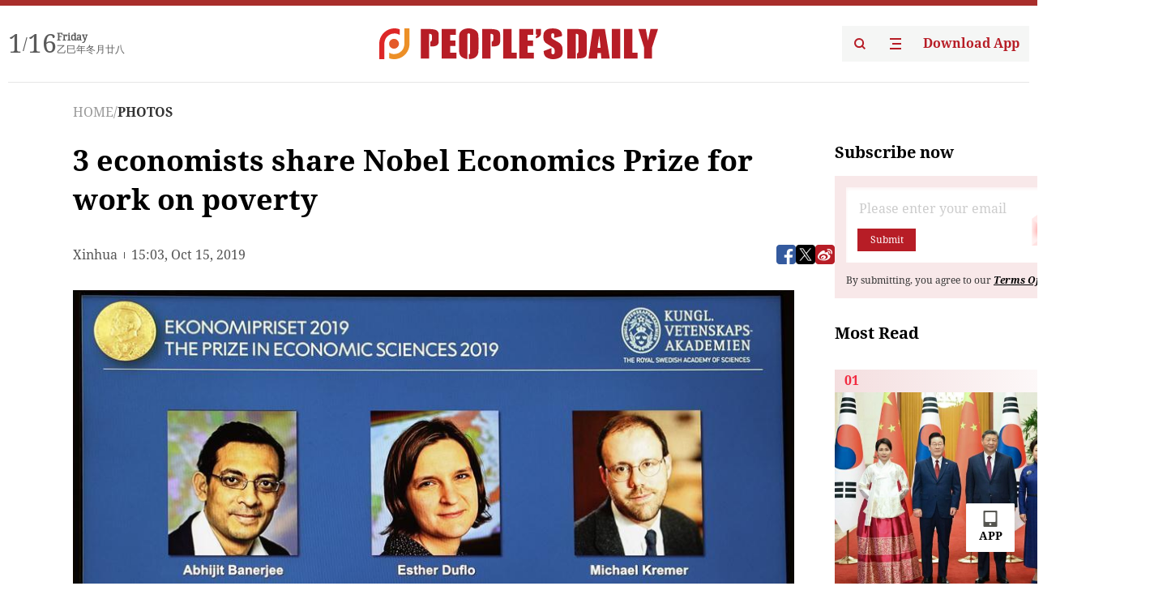

--- FILE ---
content_type: text/html;charset=UTF-8
request_url: https://peoplesdaily.pdnews.cn/photos/er/30001334930
body_size: 18109
content:
<!doctype html><html lang="en"><head><meta charset="UTF-8"/><meta name="viewport" content="initial-scale=1,maximum-scale=1,minimum-scale=1,user-scalable=no"/><title>3 economists share Nobel Economics Prize for work on poverty</title><style></style><meta name="title" content="3 economists share Nobel Economics Prize for work on poverty"><meta name="keywords" content="PHOTOS,People's Daily"><meta name="description" content="3 economists share Nobel Economics Prize for work on poverty"><meta property="title" content="3 economists share Nobel Economics Prize for work on poverty"><meta property="image" content="https://cdnpdcontent.aikan.pdnews.cn/20191015/b86f7d79ec6445e89d649e98495b04e9.jpg"><meta itemprop="image" content="https://cdnpdcontent.aikan.pdnews.cn/20191015/b86f7d79ec6445e89d649e98495b04e9.jpg"><meta property="description" content="3 economists share Nobel Economics Prize for work on poverty"><meta property="fb:app_id" content="216960335533526"><meta property="og:title" content="3 economists share Nobel Economics Prize for work on poverty"><meta property="og:description" content="Shared from the People's Daily APP"><meta property="og:url" content="https://peoplesdaily.pdnews.cn/photos/er/30001334930"><meta property="og:image" content="https://cdnpdcontent.aikan.pdnews.cn/20191015/b86f7d79ec6445e89d649e98495b04e9.jpg?x-oss-process=image/resize,l_850/auto-orient,1/quality,q_95/format,jpg"><meta property="og:image:alt" content="Shared from the People's Daily APP"><meta property="og:image_wechat" content="https://cdnpdcontent.aikan.pdnews.cn/20191015/b86f7d79ec6445e89d649e98495b04e9.jpg?x-oss-process=image/resize,l_850/auto-orient,1/quality,q_95/format,jpg"><meta name="twitter:title" content="3 economists share Nobel Economics Prize for work on poverty"><meta property="twitter:title" content="3 economists share Nobel Economics Prize for work on poverty"><meta name="twitter:image" content="https://cdnpdcontent.aikan.pdnews.cn/20191015/b86f7d79ec6445e89d649e98495b04e9.jpg?x-oss-process=image/resize,l_850/auto-orient,1/quality,q_95/format,jpg"><meta property="twitter:image" content="https://cdnpdcontent.aikan.pdnews.cn/20191015/b86f7d79ec6445e89d649e98495b04e9.jpg?x-oss-process=image/resize,l_850/auto-orient,1/quality,q_95/format,jpg"><meta name="twitter:image:src" content="https://cdnpdcontent.aikan.pdnews.cn/20191015/b86f7d79ec6445e89d649e98495b04e9.jpg?x-oss-process=image/resize,l_850/auto-orient,1/quality,q_95/format,jpg"><meta property="twitter:image:src" content="https://cdnpdcontent.aikan.pdnews.cn/20191015/b86f7d79ec6445e89d649e98495b04e9.jpg?x-oss-process=image/resize,l_850/auto-orient,1/quality,q_95/format,jpg"><meta name="twitter:description" content="Shared from the People's Daily APP"><meta property="twitter:description" content="Shared from the People's Daily APP"><meta name="twitter:site" content="@PeoplesDailyapp"><meta property="twitter:site" content="@PeoplesDailyapp"><meta property="al:title" content="3 economists share Nobel Economics Prize for work on poverty"><meta property="al:image" content="https://cdnpdcontent.aikan.pdnews.cn/20191015/b86f7d79ec6445e89d649e98495b04e9.jpg?x-oss-process=image/resize,l_850/auto-orient,1/quality,q_95/format,jpg"><meta property="al:description" content="Shared from the People's Daily APP"><meta property="og:type" content="article"><meta property="og:rich_attachment" content="true"><meta name="twitter:card" content="summary_large_image"><meta property="twitter:card" content="summary_large_image"><meta name="twitter:creator" content="@PeoplesDailyapp"><meta property="twitter:creator" content="@PeoplesDailyapp"><meta property="al:type" content="article"><meta name="format-detection" content="telephone=no, email=no"/><meta name="apple-touch-fullscreen" content="YES"/><meta name="apple-mobile-web-app-capable" content="yes"/><meta name="apple-mobile-web-app-status-bar-style" content="black"/><link rel="icon" href="https://cdnpdfront.aikan.pdnews.cn/rmrb/es/rmrb-web-details-main/1.0.18/resource/image/faviconV2.png" type="image/x-icon"/><link rel="stylesheet" href="https://cdnpdfront.aikan.pdnews.cn/rmrb/es/rmrb-web-details-main/1.0.18/resource/css/plugin/normalize.css"><link rel="stylesheet" href="https://cdnpdfront.aikan.pdnews.cn/rmrb/es/rmrb-web-details-main/1.0.18/resource/font/style.css"><link rel="stylesheet" href="https://cdnpdfront.aikan.pdnews.cn/rmrb/es/rmrb-web-details-main/1.0.18/resource/css/desktop/common.css"><link rel="stylesheet" href="https://cdnpdfront.aikan.pdnews.cn/rmrb/es/rmrb-web-details-main/1.0.18/resource/css/desktop/photo.css"><script src="https://cdnpdfront.aikan.pdnews.cn/rmrb/es/rmrb-web-details-main/1.0.18/resource/js/share.min.js"></script><script type="module" crossorigin src="https://cdnpdfront.aikan.pdnews.cn/rmrb/es/rmrb-web-details-main/1.0.18/static/photoDesktop.cff769dd.js"></script><link rel="modulepreload" href="https://cdnpdfront.aikan.pdnews.cn/rmrb/es/rmrb-web-details-main/1.0.18/static/__uno.811139bf.js"><link rel="modulepreload" href="https://cdnpdfront.aikan.pdnews.cn/rmrb/es/rmrb-web-details-main/1.0.18/static/light.beee88b5.js"><link rel="modulepreload" href="https://cdnpdfront.aikan.pdnews.cn/rmrb/es/rmrb-web-details-main/1.0.18/static/use-rtl.6a0d34a7.js"><link rel="modulepreload" href="https://cdnpdfront.aikan.pdnews.cn/rmrb/es/rmrb-web-details-main/1.0.18/static/FooterShare.d4d5bc0c.js"><link rel="modulepreload" href="https://cdnpdfront.aikan.pdnews.cn/rmrb/es/rmrb-web-details-main/1.0.18/static/index.42c2b8bc.js"><link rel="modulepreload" href="https://cdnpdfront.aikan.pdnews.cn/rmrb/es/rmrb-web-details-main/1.0.18/static/email.b80d3b72.js"><link rel="modulepreload" href="https://cdnpdfront.aikan.pdnews.cn/rmrb/es/rmrb-web-details-main/1.0.18/static/Close.2922face.js"><link rel="modulepreload" href="https://cdnpdfront.aikan.pdnews.cn/rmrb/es/rmrb-web-details-main/1.0.18/static/index.3b214772.js"><link rel="modulepreload" href="https://cdnpdfront.aikan.pdnews.cn/rmrb/es/rmrb-web-details-main/1.0.18/static/index.6a84ec4d.js"><link rel="modulepreload" href="https://cdnpdfront.aikan.pdnews.cn/rmrb/es/rmrb-web-details-main/1.0.18/static/is-browser.cde9c602.js"><link rel="modulepreload" href="https://cdnpdfront.aikan.pdnews.cn/rmrb/es/rmrb-web-details-main/1.0.18/static/scrollTo.54ba55c3.js"><link rel="modulepreload" href="https://cdnpdfront.aikan.pdnews.cn/rmrb/es/rmrb-web-details-main/1.0.18/static/index.2973497c.js"><link rel="stylesheet" href="https://cdnpdfront.aikan.pdnews.cn/rmrb/es/rmrb-web-details-main/1.0.18/static/__uno.1f68b8f3.css"><link rel="stylesheet" href="https://cdnpdfront.aikan.pdnews.cn/rmrb/es/rmrb-web-details-main/1.0.18/static/FooterShare.536f3f2b.css"><link rel="stylesheet" href="https://cdnpdfront.aikan.pdnews.cn/rmrb/es/rmrb-web-details-main/1.0.18/static/index.0044e19b.css"><link rel="stylesheet" href="https://cdnpdfront.aikan.pdnews.cn/rmrb/es/rmrb-web-details-main/1.0.18/static/index.262060e6.css"><link rel="stylesheet" href="https://cdnpdfront.aikan.pdnews.cn/rmrb/es/rmrb-web-details-main/1.0.18/static/index.fa9d52e6.css"><link rel="stylesheet" href="https://cdnpdfront.aikan.pdnews.cn/rmrb/es/rmrb-web-details-main/1.0.18/static/index.36bdada6.css"><link rel="stylesheet" href="https://cdnpdfront.aikan.pdnews.cn/rmrb/es/rmrb-web-details-main/1.0.18/static/global.e64d111d.css"></head><body data-id="30001334930" data-objecttype="9" data-channelid="1009,1025" data-topicid="" data-type="channel" id="body" class=""><div id="app"></div><header id="header"><div class="header"><div class="header-container c-container"><div class="header-main"><div id="globalHeader" class="time"></div><a href="https://peoplesdaily.pdnews.cn" class="logo"><span style="display:none">People's Daily</span> <img src="https://cdnpdfront.aikan.pdnews.cn/rmrb/es/rmrb-web-details-main/1.0.18/resource/image/header/logo.svg" alt="People's Daily English language App - Homepage - Breaking News, China News, World News and Video"></a><div class="right-content"><a class="header-search" target="_blank" href="https://peoplesdaily.pdnews.cn/searchDetails"><span style="display:none">People's Daily Search Details</span> <img src="https://cdnpdfront.aikan.pdnews.cn/rmrb/es/rmrb-web-details-main/1.0.18/resource/image/header/headerSearch.svg" alt="People's Daily English language App - Homepage - Breaking News, China News, World News and Video"> </a><span class="header-channel"><div id="headerChannel"></div><img class="header-channel-icon" src="https://cdnpdfront.aikan.pdnews.cn/rmrb/es/rmrb-web-details-main/1.0.18/resource/image/channel.svg" alt="People's Daily English language App - Homepage - Breaking News, China News, World News and Video"> </span><a class="header-download droidSerif-bold" target="_blank" href="https://peoplesdaily.pdnews.cn/publicity">Download App</a></div></div></div></div></header><main class="content-main" data-author-name="" data-author-id=""><div class="textTypePhotos"></div><div class="c-container"><div class="breadcrumb"><a href="https://peoplesdaily.pdnews.cn" class="droidSerif">HOME</a> <span class="droidSerif">/</span><div class="beloneName droidSerif-bold">PHOTOS</div></div><div class="c-content"><div class="left"><div class="c-title droidSerif-bold" id="newsTitle">3 economists share Nobel Economics Prize for work on poverty</div><div class="c-details-share"><div class="c-details"><div class="c-details-extra droidSerif"><div class="form">Xinhua</div><div class="c-publish-time none">1571151793000</div></div></div><div id="globalShare"></div></div><div class="c-news-content" id="newContent"><div id="imageList"></div><div class="images-item"><img src="https://cdnpdcontent.aikan.pdnews.cn/20191015/cd0450c8163b4dcb9f8a798d7df8d455.xinhuanet.com/english/2019-10/14/138471404_15711015088251n.jpg" alt=""><div class="images-item_details droidSerif">The photos of the winners of the 2019 Nobel Prize in Economics are seen at the Royal Swedish Academy of Sciences, Stockholm, Sweden, Oct. 14, 2019. The 2019 Nobel Prize in Economics has been awarded to Abhijit Banerjee, Esther Duflo and Michael Kremer "for their experimental approach to alleviating global poverty," the Royal Swedish Academy of Sciences announced Monday. (Photos: Xinhua)</div></div><div class="images-item"><img src="https://cdnpdcontent.aikan.pdnews.cn/20191015/4c50adaba1434ce78341895f4a27ad11.xinhuanet.com/english/2019-10/14/138471404_15710686376441n.jpg" alt=""><div class="images-item_details droidSerif">Photo taken on Oct. 14, 2019 shows the announcement of the winners of the 2019 Nobel Prize in Economics at the Royal Swedish Academy of Sciences, Stockholm, Sweden. The 2019 Nobel Prize in Economics has been awarded to Abhijit Banerjee, Esther Duflo and Michael Kremer "for their experimental approach to alleviating global poverty," the Royal Swedish Academy of Sciences announced Monday.</div></div><div class="images-item"><img src="https://cdnpdcontent.aikan.pdnews.cn/20191015/0fa49063a3fa4e1f9c454d79b594427d.xinhuanet.com/english/2019-10/14/138471404_15710686583481n.jpg" alt=""><div class="images-item_details droidSerif">Jakob Svensson (R), member of the Committee for the Prize in Economic Sciences in Memory of Alfred Nobel, speaks on the contributions of the winners of the 2019 Nobel Prize in Economics at the Royal Swedish Academy of Sciences, Stockholm, Sweden, Oct. 14, 2019. The 2019 Nobel Prize in Economics has been awarded to Abhijit Banerjee, Esther Duflo and Michael Kremer "for their experimental approach to alleviating global poverty," the Royal Swedish Academy of Sciences announced Monday.</div></div><div class="images-item"><img src="https://cdnpdcontent.aikan.pdnews.cn/20191015/5d70a698aa5d4f579054c9d1f08770de.xinhuanet.com/english/2019-10/14/138471404_15711015089011n.jpg" alt=""><div class="images-item_details droidSerif">The photos of the winners of the 2019 Nobel Prize in Economics are seen at the Royal Swedish Academy of Sciences, Stockholm, Sweden, Oct. 14, 2019. The 2019 Nobel Prize in Economics has been awarded to Abhijit Banerjee, Esther Duflo and Michael Kremer "for their experimental approach to alleviating global poverty," the Royal Swedish Academy of Sciences announced Monday.</div></div><div class="images-item"><img src="https://cdnpdcontent.aikan.pdnews.cn/20191015/8bc589f928964542b20d9e354e32a136.xinhuanet.com/english/2019-10/14/138471404_15711015089261n.jpg" alt=""><div class="images-item_details droidSerif">Photo taken on Oct. 14, 2019 shows the announcement of the winners of the 2019 Nobel Prize in Economics at the Royal Swedish Academy of Sciences, Stockholm, Sweden. The 2019 Nobel Prize in Economics has been awarded to Abhijit Banerjee, Esther Duflo and Michael Kremer "for their experimental approach to alleviating global poverty," the Royal Swedish Academy of Sciences announced Monday.</div></div><div class="images-item"><img src="https://cdnpdcontent.aikan.pdnews.cn/20191015/2e1dd6dd6fb648098ac41ab1e99e9724.xinhuanet.com/english/2019-10/14/138471404_15710687361731n.jpg" alt=""><div class="images-item_details droidSerif">Jakob Svensson (R), member of the Committee for the Prize in Economic Sciences in Memory of Alfred Nobel, speaks on the contributions of the winners of the 2019 Nobel Prize in Economics at the Royal Swedish Academy of Sciences, Stockholm, Sweden, Oct. 14, 2019. The 2019 Nobel Prize in Economics has been awarded to Abhijit Banerjee, Esther Duflo and Michael Kremer "for their experimental approach to alleviating global poverty," the Royal Swedish Academy of Sciences announced Monday.</div></div></div></div><div class="right" id="mostRead"></div></div><div class="c-recommend" id="recommend"></div></div></main><footer id="globalFooter" data-audio-title="" data-audio-src="" data-audio-img=""><div id="news-article-audio"></div><div class="footer-main c-container"><div class="footer-container"><div class="footer-left"><div class="footer-download"><div class="footer-title droidSerif-bold">Download App</div><div class="footer-download-top"><a target="_blank" href="https://apps.apple.com/app/peoples-daily-%E4%BA%BA%E6%B0%91%E6%97%A5%E6%8A%A5%E8%8B%B1%E6%96%87%E5%AE%A2%E6%88%B7%E7%AB%AF/id1294031865" class="droidSerif-bold"><img src="https://cdnpdfront.aikan.pdnews.cn/rmrb/es/rmrb-web-details-main/1.0.18/resource/image/footer/apple.svg" alt="People's Daily English language App - Homepage - Breaking News, China News, World News and Video"> </a><a target="_blank" href="https://sj.qq.com/appdetail/com.peopleapp.en" class="droidSerif-bold"><img src="https://cdnpdfront.aikan.pdnews.cn/rmrb/es/rmrb-web-details-main/1.0.18/resource/image/footer/android.svg" alt="People's Daily English language App - Homepage - Breaking News, China News, World News and Video"></a></div><a target="_blank" href="https://play.google.com/store/apps/details?id=com.peopleapp.en" class="download-app droidSerif-bold"><img src="https://cdnpdfront.aikan.pdnews.cn/rmrb/es/rmrb-web-details-main/1.0.18/resource/image/footer/google.svg" alt="People's Daily English language App - Homepage - Breaking News, China News, World News and Video"> <span>Google Play</span></a></div></div><div class="footer-right"><div class="footer-sitemap"><div class="footer-title droidSerif-bold">Sitemap</div><div id="footerSitemap" class="sitemap-list"></div></div><div class="footer-share" id="footerShare"></div></div></div><div class="footer-bottom"><div class="left"><div class="left-top"><a class="droidSerif" target="_blank" href="https://www.beian.gov.cn/portal/registerSystemInfo?recordcode=11010502048728" title="People's Daily English language App"><img src="https://cdnpdfront.aikan.pdnews.cn/rmrb/es/rmrb-web-details-main/1.0.18/resource/image/footer/emblem.png" alt="People's Daily English language App - Homepage - Breaking News, China News, World News and Video"> <span>京公网安备 11010502048728号 Copyright 2023 People's Daily </span></a><a class="droidSerif" target="_blank" href="https://beian.miit.gov.cn/#/Integrated/recordQuery" title="People's Daily English language App">ICP Registration Number: 16066560</a></div><a class="droidSerif" title="People's Daily English language App">Disinformation report:rmrbywapp@126.com</a></div><div class="right"><a class="privacyPolicy" href="https://peoplesdaily.pdnews.cn/privacyPolicy" target="_blank" title="People's Daily English language App">Privacy policy</a> <i class="line"></i> <a class="aboutUs" href="https://peoplesdaily.pdnews.cn/aboutUs" target="_blank" title="People's Daily English language App">Terms of Service</a> <i class="line"></i> <a class="aboutPeopleDaily" href="https://peoplesdaily.pdnews.cn/aboutPeopleDaily" target="_blank" title="People's Daily English language App">About People's Daily</a> <i class="line"></i> <a class="peoplesDaily" href="" target="_blank" title="People's Daily English language App">PEOPLE'S DAILY</a></div></div></div></footer><script src="https://wkbrs1.tingyun.com/js/cIHjmnMVaiY.js"></script><script src="https://cdnpdfront.aikan.pdnews.cn/rmrb/es/rmrb-web-details-main/1.0.18/resource/js/sensorsdata.min.js"></script><script>!(function (c,b,d,a) {c[a] ||(c[a] ={})
c[a].config ={pid:'bayc9l9j1x@7e5f11667efff4b',appType:'web',imgUrl:'https://arms-retcode.aliyuncs.com/r.png?',sendResource:true,enableLinkTrace:true,behavior:true
}
with (b) with (body) with (insertBefore(createElement('script'),firstChild)) setAttribute('crossorigin','',src =d
)
})(window,document,'https://retcode.alicdn.com/retcode/bl.js','__bl')</script><script>var shareInfo = {"fullUrl":"https://cdnpdcontent.aikan.pdnews.cn/20191015/b86f7d79ec6445e89d649e98495b04e9.jpg","shareSwitch":1,"shareTitle":"3 economists share Nobel Economics Prize for work on poverty","shareDescription":"Shared from the People's Daily APP"};var contentDetailsJson = {"channelRels":[{"sortValue":2,"channelAlias":"bri-news","channelLevel":1,"channelName":"BRI NEWS","channelId":1009},{"sortValue":1,"channelAlias":"photos","channelLevel":2,"channelName":"PHOTOS","channelId":1025}],"description":"3 economists share Nobel Economics Prize for work on poverty"};</script></body></html>

--- FILE ---
content_type: application/javascript
request_url: https://cdnpdfront.aikan.pdnews.cn/rmrb/es/rmrb-web-details-main/1.0.18/static/light.beee88b5.js
body_size: 8612
content:
import{a5 as Z,aF as be,S as te,z as B,aG as oe,a6 as Y,aa as ve,a9 as ze,Z as xe,Y as Ce,aH as je,aI as Le,C as qe,aJ as ye,a2 as Ke,a4 as Ue,aK as We,aL as Ge,aM as Ve,A as ie,aN as Je,aO as Ze,a3 as Ye,aP as Xe,ab as ke,F as Qe,ah as F,ag as er,c as z,r as rr,ao as nr}from"./__uno.811139bf.js";var tr="[object Symbol]";function X(e){return typeof e=="symbol"||Z(e)&&be(e)==tr}function or(e,r){for(var n=-1,t=e==null?0:e.length,o=Array(t);++n<t;)o[n]=r(e[n],n,e);return o}var ir=1/0,ae=te?te.prototype:void 0,se=ae?ae.toString:void 0;function $e(e){if(typeof e=="string")return e;if(B(e))return or(e,$e)+"";if(X(e))return se?se.call(e):"";var r=e+"";return r=="0"&&1/e==-ir?"-0":r}function Se(e){return e}function ar(e,r,n){switch(n.length){case 0:return e.call(r);case 1:return e.call(r,n[0]);case 2:return e.call(r,n[0],n[1]);case 3:return e.call(r,n[0],n[1],n[2])}return e.apply(r,n)}var sr=800,lr=16,ur=Date.now;function fr(e){var r=0,n=0;return function(){var t=ur(),o=lr-(t-n);if(n=t,o>0){if(++r>=sr)return arguments[0]}else r=0;return e.apply(void 0,arguments)}}function cr(e){return function(){return e}}var dr=oe?function(e,r){return oe(e,"toString",{configurable:!0,enumerable:!1,value:cr(r),writable:!0})}:Se,pr=dr,mr=fr(pr),hr=mr,le=Math.max;function gr(e,r,n){return r=le(r===void 0?e.length-1:r,0),function(){for(var t=arguments,o=-1,a=le(t.length-r,0),i=Array(a);++o<a;)i[o]=t[r+o];o=-1;for(var s=Array(r+1);++o<r;)s[o]=t[o];return s[r]=n(i),ar(e,this,s)}}function br(e,r){return hr(gr(e,r,Se),e+"")}function vr(e,r,n){if(!Y(n))return!1;var t=typeof r;return(t=="number"?ve(n)&&ze(r,n.length):t=="string"&&r in n)?xe(n[r],e):!1}function xr(e){return br(function(r,n){var t=-1,o=n.length,a=o>1?n[o-1]:void 0,i=o>2?n[2]:void 0;for(a=e.length>3&&typeof a=="function"?(o--,a):void 0,i&&vr(n[0],n[1],i)&&(a=o<3?void 0:a,o=1),r=Object(r);++t<o;){var s=n[t];s&&e(r,s,t,a)}return r})}var Cr=/\.|\[(?:[^[\]]*|(["'])(?:(?!\1)[^\\]|\\.)*?\1)\]/,yr=/^\w*$/;function $r(e,r){if(B(e))return!1;var n=typeof e;return n=="number"||n=="symbol"||n=="boolean"||e==null||X(e)?!0:yr.test(e)||!Cr.test(e)||r!=null&&e in Object(r)}var Sr="Expected a function";function k(e,r){if(typeof e!="function"||r!=null&&typeof r!="function")throw new TypeError(Sr);var n=function(){var t=arguments,o=r?r.apply(this,t):t[0],a=n.cache;if(a.has(o))return a.get(o);var i=e.apply(this,t);return n.cache=a.set(o,i)||a,i};return n.cache=new(k.Cache||Ce),n}k.Cache=Ce;var wr=500;function Ar(e){var r=k(e,function(t){return n.size===wr&&n.clear(),t}),n=r.cache;return r}var Pr=/[^.[\]]+|\[(?:(-?\d+(?:\.\d+)?)|(["'])((?:(?!\2)[^\\]|\\.)*?)\2)\]|(?=(?:\.|\[\])(?:\.|\[\]|$))/g,Rr=/\\(\\)?/g,Er=Ar(function(e){var r=[];return e.charCodeAt(0)===46&&r.push(""),e.replace(Pr,function(n,t,o,a){r.push(o?a.replace(Rr,"$1"):t||n)}),r}),Or=Er;function Tr(e){return e==null?"":$e(e)}function Mr(e,r){return B(e)?e:$r(e,r)?[e]:Or(Tr(e))}var Hr=1/0;function Br(e){if(typeof e=="string"||X(e))return e;var r=e+"";return r=="0"&&1/e==-Hr?"-0":r}function jn(e,r){r=Mr(r,e);for(var n=0,t=r.length;e!=null&&n<t;)e=e[Br(r[n++])];return n&&n==t?e:void 0}var Fr="[object Object]",Nr=Function.prototype,_r=Object.prototype,we=Nr.toString,Ir=_r.hasOwnProperty,Dr=we.call(Object);function zr(e){if(!Z(e)||be(e)!=Fr)return!1;var r=je(e);if(r===null)return!0;var n=Ir.call(r,"constructor")&&r.constructor;return typeof n=="function"&&n instanceof n&&we.call(n)==Dr}function jr(e){return function(r,n,t){for(var o=-1,a=Object(r),i=t(r),s=i.length;s--;){var c=i[e?s:++o];if(n(a[c],c,a)===!1)break}return r}}var Lr=jr(),qr=Lr;function U(e,r,n){(n!==void 0&&!xe(e[r],n)||n===void 0&&!(r in e))&&Le(e,r,n)}function Kr(e){return Z(e)&&ve(e)}function W(e,r){if(!(r==="constructor"&&typeof e[r]=="function")&&r!="__proto__")return e[r]}function Ur(e){return qe(e,ye(e))}function Wr(e,r,n,t,o,a,i){var s=W(e,n),c=W(r,n),d=i.get(c);if(d){U(e,n,d);return}var f=a?a(s,c,n+"",e,r,i):void 0,p=f===void 0;if(p){var C=B(c),$=!C&&Ke(c),l=!C&&!$&&Ue(c);f=c,C||$||l?B(s)?f=s:Kr(s)?f=We(s):$?(p=!1,f=Ge(c,!0)):l?(p=!1,f=Ve(c,!0)):f=[]:zr(c)||ie(c)?(f=s,ie(s)?f=Ur(s):(!Y(s)||Je(s))&&(f=Ze(c))):p=!1}p&&(i.set(c,f),o(f,c,t,a,i),i.delete(c)),U(e,n,f)}function Ae(e,r,n,t,o){e!==r&&qr(r,function(a,i){if(o||(o=new Ye),Y(a))Wr(e,r,i,n,Ae,t,o);else{var s=t?t(W(e,i),a,i+"",e,r,o):void 0;s===void 0&&(s=a),U(e,i,s)}},ye)}var Gr=xr(function(e,r,n){Ae(e,r,n)}),N=Gr,ue={black:"#000",silver:"#C0C0C0",gray:"#808080",white:"#FFF",maroon:"#800000",red:"#F00",purple:"#800080",fuchsia:"#F0F",green:"#008000",lime:"#0F0",olive:"#808000",yellow:"#FF0",navy:"#000080",blue:"#00F",teal:"#008080",aqua:"#0FF",transparent:"#0000"};const O="^\\s*",T="\\s*$",S="\\s*((\\.\\d+)|(\\d+(\\.\\d*)?))\\s*",w="([0-9A-Fa-f])",A="([0-9A-Fa-f]{2})",Vr=new RegExp(`${O}rgb\\s*\\(${S},${S},${S}\\)${T}`),Jr=new RegExp(`${O}rgba\\s*\\(${S},${S},${S},${S}\\)${T}`),Zr=new RegExp(`${O}#${w}${w}${w}${T}`),Yr=new RegExp(`${O}#${A}${A}${A}${T}`),Xr=new RegExp(`${O}#${w}${w}${w}${w}${T}`),kr=new RegExp(`${O}#${A}${A}${A}${A}${T}`);function y(e){return parseInt(e,16)}function P(e){try{let r;if(r=Yr.exec(e))return[y(r[1]),y(r[2]),y(r[3]),1];if(r=Vr.exec(e))return[x(r[1]),x(r[5]),x(r[9]),1];if(r=Jr.exec(e))return[x(r[1]),x(r[5]),x(r[9]),H(r[13])];if(r=Zr.exec(e))return[y(r[1]+r[1]),y(r[2]+r[2]),y(r[3]+r[3]),1];if(r=kr.exec(e))return[y(r[1]),y(r[2]),y(r[3]),H(y(r[4])/255)];if(r=Xr.exec(e))return[y(r[1]+r[1]),y(r[2]+r[2]),y(r[3]+r[3]),H(y(r[4]+r[4])/255)];if(e in ue)return P(ue[e]);throw new Error(`[seemly/rgba]: Invalid color value ${e}.`)}catch(r){throw r}}function Qr(e){return e>1?1:e<0?0:e}function G(e,r,n,t){return`rgba(${x(e)}, ${x(r)}, ${x(n)}, ${Qr(t)})`}function K(e,r,n,t,o){return x((e*r*(1-t)+n*t)/o)}function en(e,r){Array.isArray(e)||(e=P(e)),Array.isArray(r)||(r=P(r));const n=e[3],t=r[3],o=H(n+t-n*t);return G(K(e[0],n,r[0],t,o),K(e[1],n,r[1],t,o),K(e[2],n,r[2],t,o),o)}function Ln(e,r){const[n,t,o,a=1]=Array.isArray(e)?e:P(e);return r.alpha?G(n,t,o,r.alpha):G(n,t,o,a)}function _(e,r){const[n,t,o,a=1]=Array.isArray(e)?e:P(e),{lightness:i=1,alpha:s=1}=r;return rn([n*i,t*i,o*i,a*s])}function H(e){const r=Math.round(Number(e)*100)/100;return r>1?1:r<0?0:r}function x(e){const r=Math.round(Number(e));return r>255?255:r<0?0:r}function rn(e){const[r,n,t]=e;return 3 in e?`rgba(${x(r)}, ${x(n)}, ${x(t)}, ${H(e[3])})`:`rgba(${x(r)}, ${x(n)}, ${x(t)}, 1)`}const fe=new Set;function qn(e,r){const n=`[naive/${e}]: ${r}`;fe.has(n)||(fe.add(n),console.error(n))}function Kn(e,r){console.error(`[naive/${e}]: ${r}`)}function nn(e,r){throw new Error(`[naive/${e}]: ${r}`)}function Un(e){return e}function L(e){return e.some(r=>Xe(r)?!(r.type===ke||r.type===Qe&&!L(r.children)):!0)?e:null}function Wn(e,r){return e&&L(e())||r()}function Gn(e,r){const n=e&&L(e());return r(n||null)}function Vn(e){return!(e&&L(e()))}const tn=/^(\d|\.)+$/,ce=/(\d|\.)+/;function Jn(e,{c:r=1,offset:n=0,attachPx:t=!0}={}){if(typeof e=="number"){const o=(e+n)*r;return o===0?"0":`${o}px`}else if(typeof e=="string")if(tn.test(e)){const o=(Number(e)+n)*r;return t?o===0?"0":`${o}px`:`${o}`}else{const o=ce.exec(e);return o?e.replace(ce,String((Number(o[0])+n)*r)):e}return e}function on(e){let r=0;for(let n=0;n<e.length;++n)e[n]==="&"&&++r;return r}const Pe=/\s*,(?![^(]*\))\s*/g,an=/\s+/g;function sn(e,r){const n=[];return r.split(Pe).forEach(t=>{let o=on(t);if(o){if(o===1){e.forEach(i=>{n.push(t.replace("&",i))});return}}else{e.forEach(i=>{n.push((i&&i+" ")+t)});return}let a=[t];for(;o--;){const i=[];a.forEach(s=>{e.forEach(c=>{i.push(s.replace("&",c))})}),a=i}a.forEach(i=>n.push(i))}),n}function ln(e,r){const n=[];return r.split(Pe).forEach(t=>{e.forEach(o=>{n.push((o&&o+" ")+t)})}),n}function un(e){let r=[""];return e.forEach(n=>{n=n&&n.trim(),n&&(n.includes("&")?r=sn(r,n):r=ln(r,n))}),r.join(", ").replace(an," ")}function de(e){if(!e)return;const r=e.parentElement;r&&r.removeChild(e)}function Q(e){return document.head.querySelector(`style[cssr-id="${e}"]`)}function fn(e){const r=document.createElement("style");return r.setAttribute("cssr-id",e),r}function I(e){return e?/^\s*@(s|m)/.test(e):!1}const cn=/[A-Z]/g;function Re(e){return e.replace(cn,r=>"-"+r.toLowerCase())}function dn(e,r="  "){return typeof e=="object"&&e!==null?` {
`+Object.entries(e).map(n=>r+`  ${Re(n[0])}: ${n[1]};`).join(`
`)+`
`+r+"}":`: ${e};`}function pn(e,r,n){return typeof e=="function"?e({context:r.context,props:n}):e}function pe(e,r,n,t){if(!r)return"";const o=pn(r,n,t);if(!o)return"";if(typeof o=="string")return`${e} {
${o}
}`;const a=Object.keys(o);if(a.length===0)return n.config.keepEmptyBlock?e+` {
}`:"";const i=e?[e+" {"]:[];return a.forEach(s=>{const c=o[s];if(s==="raw"){i.push(`
`+c+`
`);return}s=Re(s),c!=null&&i.push(`  ${s}${dn(c)}`)}),e&&i.push("}"),i.join(`
`)}function V(e,r,n){!e||e.forEach(t=>{if(Array.isArray(t))V(t,r,n);else if(typeof t=="function"){const o=t(r);Array.isArray(o)?V(o,r,n):o&&n(o)}else t&&n(t)})}function Ee(e,r,n,t,o,a){const i=e.$;let s="";if(!i||typeof i=="string")I(i)?s=i:r.push(i);else if(typeof i=="function"){const f=i({context:t.context,props:o});I(f)?s=f:r.push(f)}else if(i.before&&i.before(t.context),!i.$||typeof i.$=="string")I(i.$)?s=i.$:r.push(i.$);else if(i.$){const f=i.$({context:t.context,props:o});I(f)?s=f:r.push(f)}const c=un(r),d=pe(c,e.props,t,o);s?(n.push(`${s} {`),a&&d&&a.insertRule(`${s} {
${d}
}
`)):(a&&d&&a.insertRule(d),!a&&d.length&&n.push(d)),e.children&&V(e.children,{context:t.context,props:o},f=>{if(typeof f=="string"){const p=pe(c,{raw:f},t,o);a?a.insertRule(p):n.push(p)}else Ee(f,r,n,t,o,a)}),r.pop(),s&&n.push("}"),i&&i.after&&i.after(t.context)}function Oe(e,r,n,t=!1){const o=[];return Ee(e,[],o,r,n,t?e.instance.__styleSheet:void 0),t?"":o.join(`

`)}function J(e){for(var r=0,n,t=0,o=e.length;o>=4;++t,o-=4)n=e.charCodeAt(t)&255|(e.charCodeAt(++t)&255)<<8|(e.charCodeAt(++t)&255)<<16|(e.charCodeAt(++t)&255)<<24,n=(n&65535)*1540483477+((n>>>16)*59797<<16),n^=n>>>24,r=(n&65535)*1540483477+((n>>>16)*59797<<16)^(r&65535)*1540483477+((r>>>16)*59797<<16);switch(o){case 3:r^=(e.charCodeAt(t+2)&255)<<16;case 2:r^=(e.charCodeAt(t+1)&255)<<8;case 1:r^=e.charCodeAt(t)&255,r=(r&65535)*1540483477+((r>>>16)*59797<<16)}return r^=r>>>13,r=(r&65535)*1540483477+((r>>>16)*59797<<16),((r^r>>>15)>>>0).toString(36)}typeof window!="undefined"&&(window.__cssrContext={});function mn(e,r,n){const{els:t}=r;if(n===void 0)t.forEach(de),r.els=[];else{const o=Q(n);o&&t.includes(o)&&(de(o),r.els=t.filter(a=>a!==o))}}function me(e,r){e.push(r)}function hn(e,r,n,t,o,a,i,s,c){if(a&&!c){if(n===void 0){console.error("[css-render/mount]: `id` is required in `silent` mode.");return}const C=window.__cssrContext;C[n]||(C[n]=!0,Oe(r,e,t,a));return}let d;if(n===void 0&&(d=r.render(t),n=J(d)),c){c.adapter(n,d!=null?d:r.render(t));return}const f=Q(n);if(f!==null&&!i)return f;const p=f!=null?f:fn(n);if(d===void 0&&(d=r.render(t)),p.textContent=d,f!==null)return f;if(s){const C=document.head.querySelector(`meta[name="${s}"]`);if(C)return document.head.insertBefore(p,C),me(r.els,p),p}return o?document.head.insertBefore(p,document.head.querySelector("style, link")):document.head.appendChild(p),me(r.els,p),p}function gn(e){return Oe(this,this.instance,e)}function bn(e={}){const{id:r,ssr:n,props:t,head:o=!1,silent:a=!1,force:i=!1,anchorMetaName:s}=e;return hn(this.instance,this,r,t,o,a,i,s,n)}function vn(e={}){const{id:r}=e;mn(this.instance,this,r)}const D=function(e,r,n,t){return{instance:e,$:r,props:n,children:t,els:[],render:gn,mount:bn,unmount:vn}},xn=function(e,r,n,t){return Array.isArray(r)?D(e,{$:null},null,r):Array.isArray(n)?D(e,r,null,n):Array.isArray(t)?D(e,r,n,t):D(e,r,n,null)};function Cn(e={}){let r=null;const n={c:(...t)=>xn(n,...t),use:(t,...o)=>t.install(n,...o),find:Q,context:{},config:e,get __styleSheet(){if(!r){const t=document.createElement("style");return document.head.appendChild(t),r=document.styleSheets[document.styleSheets.length-1],r}return r}};return n}function yn(e){let r=".",n="__",t="--",o;if(e){let l=e.blockPrefix;l&&(r=l),l=e.elementPrefix,l&&(n=l),l=e.modifierPrefix,l&&(t=l)}const a={install(l){o=l.c;const g=l.context;g.bem={},g.bem.b=null,g.bem.els=null}};function i(l){let g,h;return{before(m){g=m.bem.b,h=m.bem.els,m.bem.els=null},after(m){m.bem.b=g,m.bem.els=h},$({context:m,props:b}){return l=typeof l=="string"?l:l({context:m,props:b}),m.bem.b=l,`${(b==null?void 0:b.bPrefix)||r}${m.bem.b}`}}}function s(l){let g;return{before(h){g=h.bem.els},after(h){h.bem.els=g},$({context:h,props:m}){return l=typeof l=="string"?l:l({context:h,props:m}),h.bem.els=l.split(",").map(b=>b.trim()),h.bem.els.map(b=>`${(m==null?void 0:m.bPrefix)||r}${h.bem.b}${n}${b}`).join(", ")}}}function c(l){return{$({context:g,props:h}){l=typeof l=="string"?l:l({context:g,props:h});const m=l.split(",").map(R=>R.trim());function b(R){return m.map(q=>`&${(h==null?void 0:h.bPrefix)||r}${g.bem.b}${R!==void 0?`${n}${R}`:""}${t}${q}`).join(", ")}const M=g.bem.els;if(M!==null){if(M.length>=2)throw Error(`[css-render/plugin-bem]: m(${l}) is invalid, using modifier inside multiple elements is not allowed`);return b(M[0])}else return b()}}}function d(l){return{$({context:g,props:h}){l=typeof l=="string"?l:l({context:g,props:h});const m=g.bem.els;if(m!==null&&m.length>=2)throw Error(`[css-render/plugin-bem]: notM(${l}) is invalid, using modifier inside multiple elements is not allowed`);return`&:not(${(h==null?void 0:h.bPrefix)||r}${g.bem.b}${m!==null&&m.length>0?`${n}${m[0]}`:""}${t}${l})`}}}return Object.assign(a,{cB:(...l)=>o(i(l[0]),l[1],l[2]),cE:(...l)=>o(s(l[0]),l[1],l[2]),cM:(...l)=>o(c(l[0]),l[1],l[2]),cNotM:(...l)=>o(d(l[0]),l[1],l[2])}),a}function $n(e,r){return e+(r==="default"?"":r.replace(/^[a-z]/,n=>n.toUpperCase()))}$n("abc","def");const Sn="n",j=`.${Sn}-`,wn="__",An="--",Te=Cn(),Me=yn({blockPrefix:j,elementPrefix:wn,modifierPrefix:An});Te.use(Me);const{c:E,find:Zn}=Te,{cB:Pn,cE:Yn,cM:Xn,cNotM:kn}=Me;function Qn(e){return E(({props:{bPrefix:r}})=>`${r||j}modal, ${r||j}drawer`,[e])}function et(e){return E(({props:{bPrefix:r}})=>`${r||j}popover`,[e])}const rt=(...e)=>E(">",[Pn(...e)]),He=Symbol("@css-render/vue3-ssr");function Rn(e,r){return`<style cssr-id="${e}">
${r}
</style>`}function En(e,r){const n=F(He,null);if(n===null){console.error("[css-render/vue3-ssr]: no ssr context found.");return}const{styles:t,ids:o}=n;o.has(e)||t!==null&&(o.add(e),t.push(Rn(e,r)))}const On=typeof document!="undefined";function Be(){if(On)return;const e=F(He,null);if(e!==null)return{adapter:En,context:e}}var Fe={fontFamily:'v-sans, system-ui, -apple-system, BlinkMacSystemFont, "Segoe UI", sans-serif, "Apple Color Emoji", "Segoe UI Emoji", "Segoe UI Symbol"',fontFamilyMono:"v-mono, SFMono-Regular, Menlo, Consolas, Courier, monospace",fontWeight:"400",fontWeightStrong:"500",cubicBezierEaseInOut:"cubic-bezier(.4, 0, .2, 1)",cubicBezierEaseOut:"cubic-bezier(0, 0, .2, 1)",cubicBezierEaseIn:"cubic-bezier(.4, 0, 1, 1)",borderRadius:"3px",borderRadiusSmall:"2px",fontSize:"14px",fontSizeMini:"12px",fontSizeTiny:"12px",fontSizeSmall:"14px",fontSizeMedium:"14px",fontSizeLarge:"15px",fontSizeHuge:"16px",lineHeight:"1.6",heightMini:"16px",heightTiny:"22px",heightSmall:"28px",heightMedium:"34px",heightLarge:"40px",heightHuge:"46px"};const{fontSize:Tn,fontFamily:Mn,lineHeight:Hn}=Fe;var Bn=E("body",`
 margin: 0;
 font-size: ${Tn};
 font-family: ${Mn};
 line-height: ${Hn};
 -webkit-text-size-adjust: 100%;
 -webkit-tap-highlight-color: transparent;
`,[E("input",`
 font-family: inherit;
 font-size: inherit;
 `)]);const ee="n-config-provider",he="naive-ui-style";function nt(e){return e}function Fn(e,r,n,t,o,a){const i=Be(),s=F(ee,null);if(n){const d=()=>{const f=a==null?void 0:a.value;n.mount({id:f===void 0?r:f+r,head:!0,props:{bPrefix:f?`.${f}-`:void 0},anchorMetaName:he,ssr:i}),s!=null&&s.preflightStyleDisabled||Bn.mount({id:"n-global",head:!0,anchorMetaName:he,ssr:i})};i?d():er(d)}return z(()=>{var d;const{theme:{common:f,self:p,peers:C={}}={},themeOverrides:$={},builtinThemeOverrides:l={}}=o,{common:g,peers:h}=$,{common:m=void 0,[e]:{common:b=void 0,self:M=void 0,peers:R={}}={}}=(s==null?void 0:s.mergedThemeRef.value)||{},{common:q=void 0,[e]:re={}}=(s==null?void 0:s.mergedThemeOverridesRef.value)||{},{common:_e,peers:Ie={}}=re,ne=N({},f||b||m||t.common,q,_e,g),De=N((d=p||M||t.self)===null||d===void 0?void 0:d(ne),l,re,$);return{common:ne,self:De,peers:N({},t.peers,R,C),peerOverrides:N({},l.peers,Ie,h)}})}Fn.props={theme:Object,themeOverrides:Object,builtinThemeOverrides:Object};const Nn="n";function tt(e={},r={defaultBordered:!0}){const n=F(ee,null);return{inlineThemeDisabled:n==null?void 0:n.inlineThemeDisabled,mergedRtlRef:n==null?void 0:n.mergedRtlRef,mergedComponentPropsRef:n==null?void 0:n.mergedComponentPropsRef,mergedBreakpointsRef:n==null?void 0:n.mergedBreakpointsRef,mergedBorderedRef:z(()=>{var t,o;const{bordered:a}=e;return a!==void 0?a:(o=(t=n==null?void 0:n.mergedBorderedRef.value)!==null&&t!==void 0?t:r.defaultBordered)!==null&&o!==void 0?o:!0}),mergedClsPrefixRef:z(()=>(n==null?void 0:n.mergedClsPrefixRef.value)||Nn),namespaceRef:z(()=>n==null?void 0:n.mergedNamespaceRef.value)}}function ot(e,r,n,t){var o;n||nn("useThemeClass","cssVarsRef is not passed");const a=(o=F(ee,null))===null||o===void 0?void 0:o.mergedThemeHashRef,i=rr(""),s=Be();let c;const d=`__${e}`,f=()=>{let p=d;const C=r?r.value:void 0,$=a==null?void 0:a.value;$&&(p+="-"+$),C&&(p+="-"+C);const{themeOverrides:l,builtinThemeOverrides:g}=t;l&&(p+="-"+J(JSON.stringify(l))),g&&(p+="-"+J(JSON.stringify(g))),i.value=p,c=()=>{const h=n.value;let m="";for(const b in h)m+=`${b}: ${h[b]};`;E(`.${p}`,m).mount({id:p,ssr:s}),c=void 0}};return nr(()=>{f()}),{themeClass:i,onRender:()=>{c==null||c()}}}const u={neutralBase:"#FFF",neutralInvertBase:"#000",neutralTextBase:"#000",neutralPopover:"#fff",neutralCard:"#fff",neutralModal:"#fff",neutralBody:"#fff",alpha1:"0.82",alpha2:"0.72",alpha3:"0.38",alpha4:"0.24",alpha5:"0.18",alphaClose:"0.6",alphaDisabled:"0.5",alphaDisabledInput:"0.02",alphaPending:"0.05",alphaTablePending:"0.02",alphaPressed:"0.07",alphaAvatar:"0.2",alphaRail:"0.14",alphaProgressRail:".08",alphaBorder:"0.12",alphaDivider:"0.06",alphaInput:"0",alphaAction:"0.02",alphaTab:"0.04",alphaScrollbar:"0.25",alphaScrollbarHover:"0.4",alphaCode:"0.05",alphaTag:"0.02",primaryHover:"#36ad6a",primaryDefault:"#18a058",primaryActive:"#0c7a43",primarySuppl:"#36ad6a",infoHover:"#4098fc",infoDefault:"#2080f0",infoActive:"#1060c9",infoSuppl:"#4098fc",errorHover:"#de576d",errorDefault:"#d03050",errorActive:"#ab1f3f",errorSuppl:"#de576d",warningHover:"#fcb040",warningDefault:"#f0a020",warningActive:"#c97c10",warningSuppl:"#fcb040",successHover:"#36ad6a",successDefault:"#18a058",successActive:"#0c7a43",successSuppl:"#36ad6a"},_n=P(u.neutralBase),Ne=P(u.neutralInvertBase),In="rgba("+Ne.slice(0,3).join(", ")+", ";function ge(e){return In+String(e)+")"}function v(e){const r=Array.from(Ne);return r[3]=Number(e),en(_n,r)}const Dn=Object.assign(Object.assign({name:"common"},Fe),{baseColor:u.neutralBase,primaryColor:u.primaryDefault,primaryColorHover:u.primaryHover,primaryColorPressed:u.primaryActive,primaryColorSuppl:u.primarySuppl,infoColor:u.infoDefault,infoColorHover:u.infoHover,infoColorPressed:u.infoActive,infoColorSuppl:u.infoSuppl,successColor:u.successDefault,successColorHover:u.successHover,successColorPressed:u.successActive,successColorSuppl:u.successSuppl,warningColor:u.warningDefault,warningColorHover:u.warningHover,warningColorPressed:u.warningActive,warningColorSuppl:u.warningSuppl,errorColor:u.errorDefault,errorColorHover:u.errorHover,errorColorPressed:u.errorActive,errorColorSuppl:u.errorSuppl,textColorBase:u.neutralTextBase,textColor1:"rgb(31, 34, 37)",textColor2:"rgb(51, 54, 57)",textColor3:"rgb(118, 124, 130)",textColorDisabled:v(u.alpha4),placeholderColor:v(u.alpha4),placeholderColorDisabled:v(u.alpha5),iconColor:v(u.alpha4),iconColorHover:_(v(u.alpha4),{lightness:.75}),iconColorPressed:_(v(u.alpha4),{lightness:.9}),iconColorDisabled:v(u.alpha5),opacity1:u.alpha1,opacity2:u.alpha2,opacity3:u.alpha3,opacity4:u.alpha4,opacity5:u.alpha5,dividerColor:"rgb(239, 239, 245)",borderColor:"rgb(224, 224, 230)",closeIconColor:v(Number(u.alphaClose)),closeIconColorHover:v(Number(u.alphaClose)),closeIconColorPressed:v(Number(u.alphaClose)),closeColorHover:"rgba(0, 0, 0, .09)",closeColorPressed:"rgba(0, 0, 0, .13)",clearColor:v(u.alpha4),clearColorHover:_(v(u.alpha4),{lightness:.75}),clearColorPressed:_(v(u.alpha4),{lightness:.9}),scrollbarColor:ge(u.alphaScrollbar),scrollbarColorHover:ge(u.alphaScrollbarHover),scrollbarWidth:"5px",scrollbarHeight:"5px",scrollbarBorderRadius:"5px",progressRailColor:v(u.alphaProgressRail),railColor:"rgb(219, 219, 223)",popoverColor:u.neutralPopover,tableColor:u.neutralCard,cardColor:u.neutralCard,modalColor:u.neutralModal,bodyColor:u.neutralBody,tagColor:"#eee",avatarColor:v(u.alphaAvatar),invertedColor:"rgb(0, 20, 40)",inputColor:v(u.alphaInput),codeColor:"rgb(244, 244, 248)",tabColor:"rgb(247, 247, 250)",actionColor:"rgb(250, 250, 252)",tableHeaderColor:"rgb(250, 250, 252)",hoverColor:"rgb(243, 243, 245)",tableColorHover:"rgba(0, 0, 100, 0.03)",tableColorStriped:"rgba(0, 0, 100, 0.02)",pressedColor:"rgb(237, 237, 239)",opacityDisabled:u.alphaDisabled,inputColorDisabled:"rgb(250, 250, 252)",buttonColor2:"rgba(46, 51, 56, .05)",buttonColor2Hover:"rgba(46, 51, 56, .09)",buttonColor2Pressed:"rgba(46, 51, 56, .13)",boxShadow1:"0 1px 2px -2px rgba(0, 0, 0, .08), 0 3px 6px 0 rgba(0, 0, 0, .06), 0 5px 12px 4px rgba(0, 0, 0, .04)",boxShadow2:"0 3px 6px -4px rgba(0, 0, 0, .12), 0 6px 16px 0 rgba(0, 0, 0, .08), 0 9px 28px 8px rgba(0, 0, 0, .05)",boxShadow3:"0 6px 16px -9px rgba(0, 0, 0, .08), 0 9px 28px 0 rgba(0, 0, 0, .05), 0 12px 48px 16px rgba(0, 0, 0, .03)"});var it=Dn;export{Gn as A,qn as B,Cn as C,nt as D,Ln as E,$n as F,nn as G,Q as H,he as I,Tr as J,ee as K,Bn as L,Wn as M,en as N,Qn as O,et as P,or as a,jn as b,Mr as c,$r as d,Se as e,qr as f,Un as g,it as h,zr as i,E as j,Fe as k,Pn as l,Xn as m,Yn as n,gr as o,Fn as p,tt as q,ot as r,hr as s,Br as t,Be as u,kn as v,Kn as w,rt as x,Jn as y,Vn as z};
